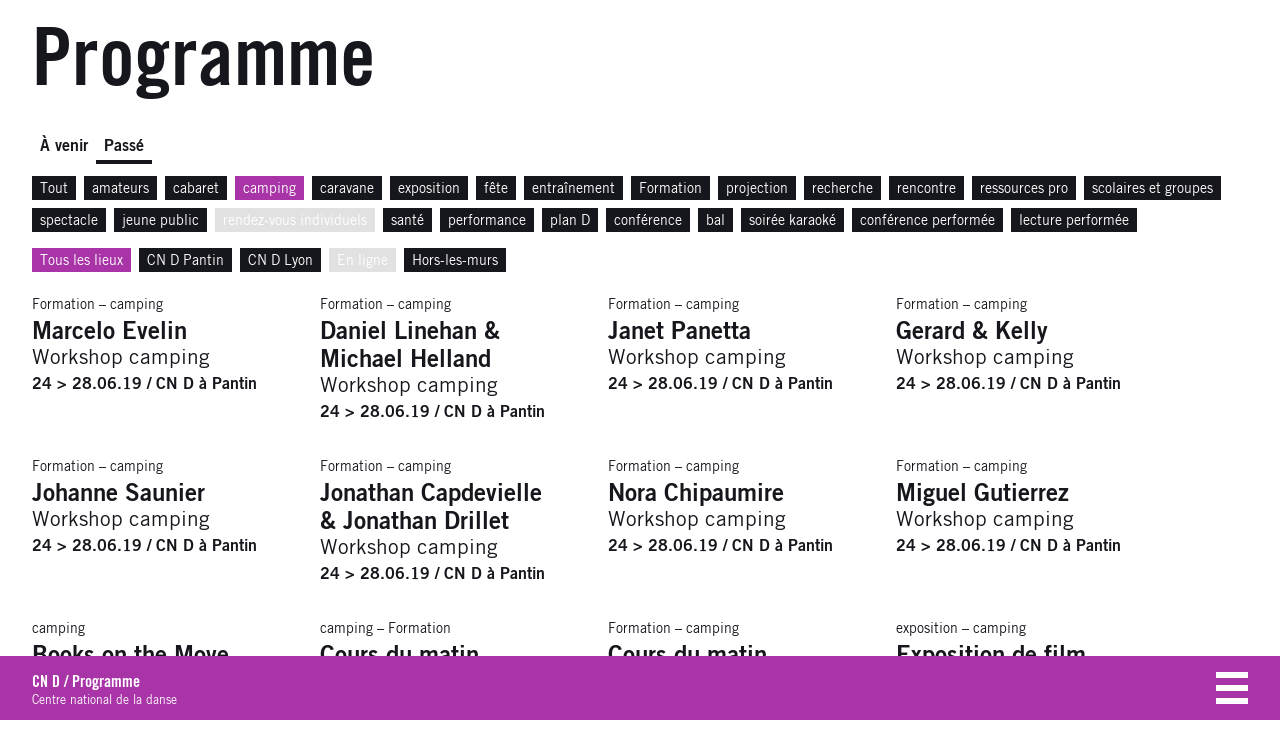

--- FILE ---
content_type: text/html; charset=UTF-8
request_url: https://www.cnd.fr/fr/program/?t=179&v=&period=past&_current_page=17&_nb_items_per_page=24
body_size: 5390
content:
<!doctype html>
<html class="mdzr-no-js" lang="fr">
    <head>
        <meta charset="utf-8">
        <meta http-equiv="X-UA-Compatible" content="IE=edge">
        <title>Programme | Centre national de la danse</title>
        <meta property="fb:pages" content="119183108098109">
        <meta name="description" content="Événements publics, patrimoine, audiovisuel, éditions, formations, services et ressources aux professionnels, éducation artistique et culturelle.">
        <meta property="og:site_name" content="Centre national de la danse">
        <meta property="og:type" content="website">
        <meta property="og:title" content="Programme">
        <meta property="og:description" content="Événements publics, patrimoine, audiovisuel, éditions, formations, services et ressources aux professionnels, éducation artistique et culturelle.">
                    <meta property="og:image" content="https://www.cnd.fr/assets/img/og_image.jpg">
            <meta property="og:image:type" content="image/png">
            <meta property="og:image:width" content="1200">
            <meta property="og:image:height" content="630">
                <meta property="og:url" content="https://www.cnd.fr/fr/program/">
        <meta name="twitter:card" content="summary_large_image">
        <meta name="twitter:site" content="@LE_CND">
        <meta name="twitter:title" content="Programme">
        <meta name="twitter:description" content="Événements publics, patrimoine, audiovisuel, éditions, formations, services et ressources aux professionnels, éducation artistique et culturelle.">
                    <meta name="twitter:image" content="https://www.cnd.fr/assets/img/og_image.jpg">
        
        <link rel="canonical" href="https://www.cnd.fr/fr/program/">                    <link rel="alternate" hreflang="en" href="https://www.cnd.fr/en/program/">
                <meta name="viewport" content="width=device-width, initial-scale=1">
        <meta name="format-detection" content="telephone=no">
        <link rel="stylesheet" href="/assets/css/main.ddc61df23985c790.css" media="all">
        <link rel="stylesheet" href="/assets/css/print.d99268cb7bd0c72a.css" media="print">
        <link rel="apple-touch-icon" sizes="180x180" href="/apple-touch-icon.png">
<link rel="icon" type="image/png" sizes="32x32" href="/favicon-32x32.png">
<link rel="icon" type="image/png" sizes="16x16" href="/favicon-16x16.png">
<link rel="manifest" href="/manifest.json">
<link rel="mask-icon" href="/safari-pinned-tab.svg" color="#f50b86">
<meta name="apple-mobile-web-app-title" content="CN D">
<meta name="application-name" content="CN D">
<meta name="theme-color" content="#ffffff">                <!-- Google Tag Manager -->
        <script>(function(w,d,s,l,i){w[l]=w[l]||[];w[l].push({'gtm.start': new Date().getTime(),event:'gtm.js'});var f=d.getElementsByTagName(s)[0], j=d.createElement(s),dl=l!='dataLayer'?'&l='+l:'';j.async=true;j.src='https://www.googletagmanager.com/gtm.js?id='+i+dl;f.parentNode.insertBefore(j,f); })(window,document,'script','dataLayer','GTM-PHCNDTG');</script>
        <!-- End Google Tag Manager -->
            </head>
    <body>
                <!-- Google Tag Manager (noscript) -->
        <noscript><iframe src="https://www.googletagmanager.com/ns.html?id=GTM-PHCNDTG" height="0" width="0" style="display:none;visibility:hidden"></iframe></noscript>
        <!-- End Google Tag Manager (noscript) -->
                <!--[if lt IE 9]><div class="load-alert ie-alert">Vous utilisez un navigateur web <strong>obsolète</strong>. Pour une meilleure expérience, nous vous conseillons de le <a href="http://browsehappy.com/">mettre à jour</a>.</div><![endif]-->
        <noscript>
            <div class="load-alert js-alert">Pour profiter pleinement de ce site, pensez à <a href="https://www.whatismybrowser.com/guides/how-to-enable-javascript/" target="_blank" rel="noopener">activer Javascript</a> sur votre navigateur.</div>
        </noscript>
        <div class="main-container">
            
            
<header class="header">
    <h1 class="title">Programme</h1>
</header>

<nav>
    <h6 class="visually-hidden">Filtres</h6>
    <ul class="tabs">
                    <li><a href="https://www.cnd.fr/fr/program/?period=upcoming">À venir</a></li>
                            <li><span class="active">Passé</span></li>
            </ul>
    <div class="filter">
        <ul class="filter__list">
                        
    <li><a href="https://www.cnd.fr/fr/program/?v=&amp;t=0&amp;period=past" class="">Tout</a></li>

                        
    <li><a href="https://www.cnd.fr/fr/program/?v=&amp;t=189&amp;period=past" class="">amateurs</a></li>

                
    <li><a href="https://www.cnd.fr/fr/program/?v=&amp;t=433&amp;period=past" class="">cabaret</a></li>

                    
    <li><a href="https://www.cnd.fr/fr/program/?v=&amp;t=0&amp;period=past" class="active">camping</a></li>

                    
    <li><a href="https://www.cnd.fr/fr/program/?v=&amp;t=184&amp;period=past" class="">caravane</a></li>

                
    <li><a href="https://www.cnd.fr/fr/program/?v=&amp;t=104&amp;period=past" class="">exposition</a></li>

                
    <li><a href="https://www.cnd.fr/fr/program/?v=&amp;t=103&amp;period=past" class="">fête</a></li>

                
    <li><a href="https://www.cnd.fr/fr/program/?v=&amp;t=248&amp;period=past" class="">entraînement</a></li>

                
    <li><a href="https://www.cnd.fr/fr/program/?v=&amp;t=111&amp;period=past" class="">Formation</a></li>

                
    <li><a href="https://www.cnd.fr/fr/program/?v=&amp;t=117&amp;period=past" class="">projection</a></li>

                
    <li><a href="https://www.cnd.fr/fr/program/?v=&amp;t=110&amp;period=past" class="">recherche</a></li>

                
    <li><a href="https://www.cnd.fr/fr/program/?v=&amp;t=171&amp;period=past" class="">rencontre</a></li>

                
    <li><a href="https://www.cnd.fr/fr/program/?v=&amp;t=161&amp;period=past" class="">ressources pro</a></li>

                
    <li><a href="https://www.cnd.fr/fr/program/?v=&amp;t=162&amp;period=past" class="">scolaires et groupes</a></li>

                
    <li><a href="https://www.cnd.fr/fr/program/?v=&amp;t=100&amp;period=past" class="">spectacle</a></li>

                
    <li><a href="https://www.cnd.fr/fr/program/?v=&amp;t=265&amp;period=past" class="">jeune public</a></li>

                
    <li><span>rendez-vous individuels</span></li>

                
    <li><a href="https://www.cnd.fr/fr/program/?v=&amp;t=434&amp;period=past" class="">santé</a></li>

                
    <li><a href="https://www.cnd.fr/fr/program/?v=&amp;t=438&amp;period=past" class="">performance</a></li>

                
    <li><a href="https://www.cnd.fr/fr/program/?v=&amp;t=441&amp;period=past" class="">plan D</a></li>

                
    <li><a href="https://www.cnd.fr/fr/program/?v=&amp;t=442&amp;period=past" class="">conférence</a></li>

                
    <li><a href="https://www.cnd.fr/fr/program/?v=&amp;t=443&amp;period=past" class="">bal</a></li>

                
    <li><a href="https://www.cnd.fr/fr/program/?v=&amp;t=499&amp;period=past" class="">soirée karaoké</a></li>

                
    <li><a href="https://www.cnd.fr/fr/program/?v=&amp;t=500&amp;period=past" class="">conférence performée</a></li>

                
    <li><a href="https://www.cnd.fr/fr/program/?v=&amp;t=504&amp;period=past" class="">lecture performée</a></li>

</ul>
</div>
<div class="filter">
    <ul class="filter__list">
                    
    <li><a href="https://www.cnd.fr/fr/program/?v=&amp;t=179&amp;period=past" class="active">Tous les lieux</a></li>

            
    <li><a href="https://www.cnd.fr/fr/program/?v=cndpantin&amp;t=179&amp;period=past" class="">CN D Pantin</a></li>

        
    <li><a href="https://www.cnd.fr/fr/program/?v=cndlyon&amp;t=179&amp;period=past" class="">CN D Lyon</a></li>

        
    <li><span>En ligne</span></li>

        
    <li><a href="https://www.cnd.fr/fr/program/?v=extramuros&amp;t=179&amp;period=past" class="">Hors-les-murs</a></li>

</ul>
</div>
</nav>
<div class="grid">
                        <article class="item item--column item--activity">
    <a href="https://www.cnd.fr/fr/program/1433-marcelo-evelin">
                <h5 class="item__tag">
                            Formation
                &ndash;                            camping
                                    </h5>
                <h3 class="item__title item__title--activity">Marcelo Evelin</h3>
        <h4 class="item__subtitle item__subtitle--activity">Workshop camping</h4>        <address class="item__infos">
            24 &gt; 28.06.19 /
                            CN D à Pantin
                                    </address>
                    </a>
    </article>

                            <article class="item item--column item--activity">
    <a href="https://www.cnd.fr/fr/program/1432-daniel-linehan-michael-helland">
                <h5 class="item__tag">
                            Formation
                &ndash;                            camping
                                    </h5>
                <h3 class="item__title item__title--activity">Daniel Linehan &amp; Michael Helland </h3>
        <h4 class="item__subtitle item__subtitle--activity">Workshop camping</h4>        <address class="item__infos">
            24 &gt; 28.06.19 /
                            CN D à Pantin
                                    </address>
                    </a>
    </article>

                            <article class="item item--column item--activity">
    <a href="https://www.cnd.fr/fr/program/1431-janet-panetta">
                <h5 class="item__tag">
                            Formation
                &ndash;                            camping
                                    </h5>
                <h3 class="item__title item__title--activity">Janet Panetta</h3>
        <h4 class="item__subtitle item__subtitle--activity">Workshop camping</h4>        <address class="item__infos">
            24 &gt; 28.06.19 /
                            CN D à Pantin
                                    </address>
                    </a>
    </article>

                            <article class="item item--column item--activity">
    <a href="https://www.cnd.fr/fr/program/1430-gerard-kelly">
                <h5 class="item__tag">
                            Formation
                &ndash;                            camping
                                    </h5>
                <h3 class="item__title item__title--activity">Gerard &amp; Kelly </h3>
        <h4 class="item__subtitle item__subtitle--activity">Workshop camping</h4>        <address class="item__infos">
            24 &gt; 28.06.19 /
                            CN D à Pantin
                                    </address>
                    </a>
    </article>

                            <article class="item item--column item--activity">
    <a href="https://www.cnd.fr/fr/program/1429-johanne-saunier">
                <h5 class="item__tag">
                            Formation
                &ndash;                            camping
                                    </h5>
                <h3 class="item__title item__title--activity">Johanne Saunier</h3>
        <h4 class="item__subtitle item__subtitle--activity">Workshop camping</h4>        <address class="item__infos">
            24 &gt; 28.06.19 /
                            CN D à Pantin
                                    </address>
                    </a>
    </article>

                            <article class="item item--column item--activity">
    <a href="https://www.cnd.fr/fr/program/1428-jonathan-capdevielle-jonathan-drillet">
                <h5 class="item__tag">
                            Formation
                &ndash;                            camping
                                    </h5>
                <h3 class="item__title item__title--activity">Jonathan Capdevielle <br />
&amp; Jonathan Drillet</h3>
        <h4 class="item__subtitle item__subtitle--activity">Workshop camping</h4>        <address class="item__infos">
            24 &gt; 28.06.19 /
                            CN D à Pantin
                                    </address>
                    </a>
    </article>

                            <article class="item item--column item--activity">
    <a href="https://www.cnd.fr/fr/program/1427-nora-chipaumire">
                <h5 class="item__tag">
                            Formation
                &ndash;                            camping
                                    </h5>
                <h3 class="item__title item__title--activity">Nora Chipaumire</h3>
        <h4 class="item__subtitle item__subtitle--activity">Workshop camping</h4>        <address class="item__infos">
            24 &gt; 28.06.19 /
                            CN D à Pantin
                                    </address>
                    </a>
    </article>

                            <article class="item item--column item--activity">
    <a href="https://www.cnd.fr/fr/program/1426-miguel-gutierrez">
                <h5 class="item__tag">
                            Formation
                &ndash;                            camping
                                    </h5>
                <h3 class="item__title item__title--activity">Miguel Gutierrez</h3>
        <h4 class="item__subtitle item__subtitle--activity">Workshop camping</h4>        <address class="item__infos">
            24 &gt; 28.06.19 /
                            CN D à Pantin
                                    </address>
                    </a>
    </article>

                            <article class="item item--column item--activity">
    <a href="https://www.cnd.fr/fr/program/1518-books-on-the-move">
                <h5 class="item__tag">
                            camping
                                    </h5>
                <h3 class="item__title item__title--activity">Books on the Move</h3>
                <address class="item__infos">
            17 &gt; 28.06.19 /
                            CN D à Pantin
                                    </address>
                    <figure class="item__fig">
                <div class="ratio" style="padding-bottom: 66.809192944949%">
                    <img src="/fr/rimage/ftw_512/activity/1518/352ecddc950c3b11d1a2d3c8b212a5ad" srcset="/fr/rimage/ftw_256/activity/1518/352ecddc950c3b11d1a2d3c8b212a5ad 256w, /fr/rimage/ftw_384/activity/1518/352ecddc950c3b11d1a2d3c8b212a5ad 384w, /fr/rimage/ftw_480/activity/1518/352ecddc950c3b11d1a2d3c8b212a5ad 480w, /fr/rimage/ftw_512/activity/1518/352ecddc950c3b11d1a2d3c8b212a5ad 512w, /fr/rimage/ftw_768/activity/1518/352ecddc950c3b11d1a2d3c8b212a5ad 768w, /fr/rimage/ftw_960/activity/1518/352ecddc950c3b11d1a2d3c8b212a5ad 960w" sizes="(min-width: 56em) 16em, (min-width: 48em) calc((100vw - 8em) / 3), (min-width: 32em) calc((100vw - 3em) / 2), calc(100vw - 2em)" class=" " alt="" title="">
                </div>
            </figure>
                    </a>
    </article>

                            <article class="item item--column item--activity">
    <a href="https://www.cnd.fr/fr/program/1521-cours-du-matin">
                <h5 class="item__tag">
                            camping
                &ndash;                            Formation
                                    </h5>
                <h3 class="item__title item__title--activity">Cours du matin</h3>
                <address class="item__infos">
            25 &gt; 28.06.19 /
                            CN D à Lyon
                                    </address>
                    </a>
    </article>

                            <article class="item item--column item--activity">
    <a href="https://www.cnd.fr/fr/program/1503-cours-du-matin">
                <h5 class="item__tag">
                            Formation
                &ndash;                            camping
                                    </h5>
                <h3 class="item__title item__title--activity">Cours du matin </h3>
                <address class="item__infos">
            18 &gt; 28.06.19 /
                            CN D à Pantin
                                    </address>
                    </a>
    </article>

                            <article class="item item--column item--activity">
    <a href="https://www.cnd.fr/fr/program/1530-exposition-de-film">
                <h5 class="item__tag">
                            exposition
                &ndash;                            camping
                                    </h5>
                <h3 class="item__title item__title--activity">Exposition de film </h3>
        <h4 class="item__subtitle item__subtitle--activity">Galerie des portraits </h4>        <address class="item__infos">
            24 &gt; 28.06.19 /
                            CN D à Lyon
                                    </address>
                    </a>
    </article>

                            <article class="item item--column item--activity">
    <a href="https://www.cnd.fr/fr/program/1483-vincent-dupont">
                <h5 class="item__tag">
                            spectacle
                &ndash;                            camping
                                    </h5>
                <h3 class="item__title item__title--activity">Vincent Dupont</h3>
        <h4 class="item__subtitle item__subtitle--activity">Cillement</h4>        <address class="item__infos">
            19 &gt; 28.06.19 /
                            Les Laboratoires d’Aubervilliers
                                    </address>
                    </a>
    </article>

                            <article class="item item--column item--activity">
    <a href="https://www.cnd.fr/fr/program/1481-vincent-dupont">
                <h5 class="item__tag">
                            spectacle
                &ndash;                            camping
                                    </h5>
                <h3 class="item__title item__title--activity">Vincent Dupont </h3>
        <h4 class="item__subtitle item__subtitle--activity">Hauts Cris (miniature)</h4>        <address class="item__infos">
            25 &gt; 27.06.19 /
                            Les Laboratoires d’Aubervilliers
                                    </address>
                    <figure class="item__fig">
                <div class="ratio" style="padding-bottom: 66.942148760331%">
                    <img src="/fr/rimage/ftw_512/activity/1481/ca909d2890ccac06d08a1604bece9384" srcset="/fr/rimage/ftw_256/activity/1481/ca909d2890ccac06d08a1604bece9384 256w, /fr/rimage/ftw_384/activity/1481/ca909d2890ccac06d08a1604bece9384 384w, /fr/rimage/ftw_480/activity/1481/ca909d2890ccac06d08a1604bece9384 480w, /fr/rimage/ftw_512/activity/1481/ca909d2890ccac06d08a1604bece9384 512w, /fr/rimage/ftw_768/activity/1481/ca909d2890ccac06d08a1604bece9384 768w, /fr/rimage/ftw_960/activity/1481/ca909d2890ccac06d08a1604bece9384 960w" sizes="(min-width: 56em) 16em, (min-width: 48em) calc((100vw - 8em) / 3), (min-width: 32em) calc((100vw - 3em) / 2), calc(100vw - 2em)" class=" " alt="" title="">
                </div>
            </figure>
                    </a>
    </article>

                            <article class="item item--column item--activity">
    <a href="https://www.cnd.fr/fr/program/1528-marathon-des-ecoles">
                <h5 class="item__tag">
                            spectacle
                &ndash;                            camping
                                    </h5>
                <h3 class="item__title item__title--activity">Marathon des écoles</h3>
        <h4 class="item__subtitle item__subtitle--activity">par les étudiants des écoles invitées</h4>        <address class="item__infos">
            27.06.19 — 20:00 /
                            Les SUBS
                                    </address>
                    </a>
    </article>

                            <article class="item item--column item--activity">
    <a href="https://www.cnd.fr/fr/program/1485-rihoko-sato">
                <h5 class="item__tag">
                            spectacle
                &ndash;                            camping
                                    </h5>
                <h3 class="item__title item__title--activity">Rihoko Sato </h3>
        <h4 class="item__subtitle item__subtitle--activity">IZUMI</h4>        <address class="item__infos">
            26 &amp; 27.06.19 /
                            Maison de la culture du Japon à Paris 
                                    </address>
                    <figure class="item__fig">
                <div class="ratio" style="padding-bottom: 141.49064574532%">
                    <img src="/fr/rimage/ftw_512/activity/1485/53f299e385085e252de1101a8183a899" srcset="/fr/rimage/ftw_256/activity/1485/53f299e385085e252de1101a8183a899 256w, /fr/rimage/ftw_384/activity/1485/53f299e385085e252de1101a8183a899 384w, /fr/rimage/ftw_480/activity/1485/53f299e385085e252de1101a8183a899 480w, /fr/rimage/ftw_512/activity/1485/53f299e385085e252de1101a8183a899 512w, /fr/rimage/ftw_768/activity/1485/53f299e385085e252de1101a8183a899 768w, /fr/rimage/ftw_960/activity/1485/53f299e385085e252de1101a8183a899 960w" sizes="(min-width: 56em) 16em, (min-width: 48em) calc((100vw - 8em) / 3), (min-width: 32em) calc((100vw - 3em) / 2), calc(100vw - 2em)" class=" " alt="" title="">
                </div>
            </figure>
                    </a>
    </article>

                            <article class="item item--column item--activity">
    <a href="https://www.cnd.fr/fr/program/1484-miet-warlop">
                <h5 class="item__tag">
                            spectacle
                &ndash;                            camping
                                    </h5>
                <h3 class="item__title item__title--activity">Miet Warlop </h3>
        <h4 class="item__subtitle item__subtitle--activity">Fruits of Labor</h4>        <address class="item__infos">
            26 &amp; 27.06.19 /
                            Théâtre du Fil de l’eau – Pantin
                                    </address>
                    <figure class="item__fig">
                <div class="ratio" style="padding-bottom: 66.673132880698%">
                    <img src="/fr/rimage/ftw_512/activity/1484/a947be7092550e4471a00875d03aca27" srcset="/fr/rimage/ftw_256/activity/1484/a947be7092550e4471a00875d03aca27 256w, /fr/rimage/ftw_384/activity/1484/a947be7092550e4471a00875d03aca27 384w, /fr/rimage/ftw_480/activity/1484/a947be7092550e4471a00875d03aca27 480w, /fr/rimage/ftw_512/activity/1484/a947be7092550e4471a00875d03aca27 512w, /fr/rimage/ftw_768/activity/1484/a947be7092550e4471a00875d03aca27 768w, /fr/rimage/ftw_960/activity/1484/a947be7092550e4471a00875d03aca27 960w" sizes="(min-width: 56em) 16em, (min-width: 48em) calc((100vw - 8em) / 3), (min-width: 32em) calc((100vw - 3em) / 2), calc(100vw - 2em)" class=" " alt="" title="">
                </div>
            </figure>
                    </a>
    </article>

                            <article class="item item--column item--activity">
    <a href="https://www.cnd.fr/fr/program/1493-ateliers-de-pratique-amateur">
                <h5 class="item__tag">
                            amateurs
                &ndash;                            camping
                                    </h5>
                <h3 class="item__title item__title--activity">Ateliers de pratique amateur</h3>
                <address class="item__infos">
            18 &gt; 27.06.19 /
                            CN D à Pantin
                                    </address>
                    </a>
    </article>

                            <article class="item item--column item--activity">
    <a href="https://www.cnd.fr/fr/program/1499-siestes-et-dejeuners-philosophiques">
                <h5 class="item__tag">
                            spectacle
                &ndash;                            camping
                                    </h5>
                <h3 class="item__title item__title--activity">Siestes et déjeuners philosophiques</h3>
        <h4 class="item__subtitle item__subtitle--activity">Eat &amp; Sleep &amp; Think<br />
Romain Bigé</h4>        <address class="item__infos">
            18 &gt; 27.06.19 /
                            CN D à Pantin
                                    </address>
                    </a>
    </article>

                            <article class="item item--column item--activity">
    <a href="https://www.cnd.fr/fr/program/1526-ressources-professionnelles">
                <h5 class="item__tag">
                            ressources pro
                &ndash;                            camping
                                    </h5>
                <h3 class="item__title item__title--activity">Ressources professionnelles </h3>
        <h4 class="item__subtitle item__subtitle--activity">Permanence informations</h4>        <address class="item__infos">
            27.06.19 — 12:00 /
                            CN D à Lyon
                                    </address>
                    </a>
    </article>

                            <article class="item item--column item--activity">
    <a href="https://www.cnd.fr/fr/program/1505-permanences-informations-professionnelles">
                <h5 class="item__tag">
                            ressources pro
                &ndash;                            camping
                                    </h5>
                <h3 class="item__title item__title--activity">Permanences informations professionnelles</h3>
                <address class="item__infos">
            18 &gt; 27.06.19 /
                            CN D à Pantin
                                    </address>
                    </a>
    </article>

                            <article class="item item--column item--activity">
    <a href="https://www.cnd.fr/fr/program/1524-camping-sante">
                <h5 class="item__tag">
                            camping
                                    </h5>
                <h3 class="item__title item__title--activity">Camping santé </h3>
        <h4 class="item__subtitle item__subtitle--activity">Atelier auto-massage </h4>        <address class="item__infos">
            27.06.19 — 10:30 /
                            CN D à Lyon
                                    </address>
                    </a>
    </article>

                            <article class="item item--column item--activity">
    <a href="https://www.cnd.fr/fr/program/1506-permanences-kinesitherapie">
                <h5 class="item__tag">
                            ressources pro
                &ndash;                            camping
                                    </h5>
                <h3 class="item__title item__title--activity">Permanences kinésithérapie</h3>
                <address class="item__infos">
            18 &gt; 27.06.19 /
                            CN D à Pantin
                                    </address>
                    </a>
    </article>

                            <article class="item item--column item--activity">
    <a href="https://www.cnd.fr/fr/program/1491-atelier-des-doctorants">
                <h5 class="item__tag">
                            recherche
                &ndash;                            camping
                                    </h5>
                <h3 class="item__title item__title--activity">Atelier des doctorants</h3>
        <h4 class="item__subtitle item__subtitle--activity">Traces et résonances. Réécrire, consigner, adapter la danse</h4>        <address class="item__infos">
            26 &amp; 27.06.19 /
                            CN D à Pantin
                                    </address>
                    </a>
    </article>

        </div>
    <nav class="pager">
        <h6 class="visually-hidden">Pagination</h6>
        <ul class="pager__list">
                            <li class="pager__arrow pager__arrow--prev"><a href="/fr/program/?t=179&amp;v=&amp;period=past&amp;_current_page=16&amp;_nb_items_per_page=24">&lt;</a></li>
                                                            <li class="pager__item"><a href="/fr/program/?t=179&amp;v=&amp;period=past&amp;_current_page=1&amp;_nb_items_per_page=24" class="pager__num pager__num--link">1</a></li>
                                                                <li class="pager__item"><a href="/fr/program/?t=179&amp;v=&amp;period=past&amp;_current_page=2&amp;_nb_items_per_page=24" class="pager__num pager__num--link">2</a></li>
                                                                <li class="pager__item"><a href="/fr/program/?t=179&amp;v=&amp;period=past&amp;_current_page=3&amp;_nb_items_per_page=24" class="pager__num pager__num--link">3</a></li>
                                                                <li class="pager__item"><span class="pager__num">...</span></li>
                                                                <li class="pager__item"><a href="/fr/program/?t=179&amp;v=&amp;period=past&amp;_current_page=16&amp;_nb_items_per_page=24" class="pager__num pager__num--link">16</a></li>
                                                                <li class="pager__item"><span class="pager__num pager__num--active">17</span></li>
                                                                <li class="pager__item"><a href="/fr/program/?t=179&amp;v=&amp;period=past&amp;_current_page=18&amp;_nb_items_per_page=24" class="pager__num pager__num--link">18</a></li>
                                                                <li class="pager__item"><span class="pager__num">...</span></li>
                                                                <li class="pager__item"><a href="/fr/program/?t=179&amp;v=&amp;period=past&amp;_current_page=20&amp;_nb_items_per_page=24" class="pager__num pager__num--link">20</a></li>
                                                                <li class="pager__item"><a href="/fr/program/?t=179&amp;v=&amp;period=past&amp;_current_page=21&amp;_nb_items_per_page=24" class="pager__num pager__num--link">21</a></li>
                                                                <li class="pager__item"><a href="/fr/program/?t=179&amp;v=&amp;period=past&amp;_current_page=22&amp;_nb_items_per_page=24" class="pager__num pager__num--link">22</a></li>
                                                        <li class="pager__arrow pager__arrow--next"><a href="/fr/program/?t=179&amp;v=&amp;period=past&amp;_current_page=18&amp;_nb_items_per_page=24">&gt;</a></li>
                    </ul>
    </nav>


        </div>
        <footer class="footer">

    <div class="footer__touch"></div>

    <div class="footer__header">
        	<nav class="breadcrumb">
		<h6 class="visually-hidden">Fil d’Ariane</h6>
	<a href="https://www.cnd.fr/fr/" class="logo">CN D</a>	 /
	    	        	            <a href="/fr/program/">Programme</a>
	        				    		</nav>

        <div class="footer__tagline">Centre national de la danse</div>
        <button class="footer__burger">Menu</button>
        <div class="footer__print">https://www.cnd.fr/fr/program/</div>
    </div>

    <nav class="grid grid--footer footer__nav">
       <h6 class="visually-hidden">Navigation</h6>
        <div class="item">
            <ul class="footer__menu">
                                <li>
        <a href="/fr/">Accueil</a>
            </li>
                                        <li>
        <a href="https://www.cnd.fr/fr/section/2-le-cn-d">Le CN D</a>
            </li>
                                        <li>
        <a href="https://www.cnd.fr/fr/section/3-pratique">Pratique</a>
            </li>
                                        <li>
        <a href="/fr/program/">Programme</a>
            </li>
                                        <li>
        <a href="https://www.cnd.fr/fr/section/5-services">Services</a>
            </li>
                                        <li>
        <a href="https://www.cnd.fr/fr/section/6-ressources">Ressources</a>
            </li>
                                        <li>
        <a href="https://www.cnd.fr/fr/page/4149-billetterie">Billetterie</a>
            </li>
                                        <li>
        <a href="/fr/products/">Éditions</a>
            </li>
                                                    </ul>

        </div>
        <div class="item">
            <ul class="footer__menu footer__menu--secondary">
                <li><a href="https://www.cnd.fr/fr/agenda/">Agenda</a></li>
                <li><a href="https://www.cnd.fr/fr/search/">Chercher</a></li>
                <li>
                                                            <a href="https://www.cnd.fr/en/program/">English</a>
                                                                    </li>
            </ul>
        </div>
        <div class="item footer__contacts">
            <div class="logo"><a href="https://www.cnd.fr/fr/">CN D</a></div>
            <p>
                <strong>Centre national de la danse</strong><br>
                1 rue Victor-Hugo<br>
                93507 Pantin Cedex FRANCE
            </p>
            <p>
                <strong>Billetterie</strong><br>
                                <a href="tel:+33141839898">+ 33 (0)1 41 83 98 98</a><br>
                <a href="mailto:reservation@cnd.fr">reservation@cnd.fr</a>
            </p>
            <p>
                <strong>Accueil général</strong><br>
                <a href="tel:+33141832727">+33 (0)1 41 83 27 27</a>
            </p>
            <p>
                <strong>Centre national de la danse à Lyon</strong><br>
                40 ter rue Vaubecour<br>
                69002 Lyon FRANCE<br>
                                <a href="tel:+33472561070">+33 (0)4 72 56 10 70</a><br>
                <a href="mailto:cndlyon@cnd.fr">cndlyon@cnd.fr</a>
            </p>
        </div>
        <div class="item footer__social">
            <ul class="keep-in-touch">
                <li><a href="https://magazine.cnd.fr/fr" target="_blank" rel="noopener">CN D magazine</a></li>
                <li><a href="https://www.cnd.fr/fr/newsletter/">Newsletter</a></li>
                <li><a href="https://www.facebook.com/Centrenationaldeladanse/" target="_blank" rel="noopener">Facebook</a></li>
                <li><a href="https://www.instagram.com/le_cnd/" target="_blank" rel="noopener">Instagram</a></li>
                <li><a href="https://www.linkedin.com/company/centrenationaldeladanse/" target="_blank" rel="noopener">LinkedIn</a></li>
            </ul>
        </div>
    </nav>
    <div class="footer__footer">
        <nav class="footer__menu-secondary">
           <h6 class="visually-hidden">Navigation</h6>
        </nav>
        <address class="footer__credits">
            2026 CN D — identité <a href="http://www.casierfieuws.be/" target="_blank" rel="noopener">Casier/Fieuws</a> — site internet <a href="https://www.tentwelve.com/" target="_blank" rel="noopener">Tentwelve</a> — <a href="/fr/page/1037-mentions-legales">Mentions légales</a> — <a href="https://www.cnd.fr/fr/sitemap">Plan du site</a>
        </address>
    </div>
</footer>
        <script src="https://ajax.googleapis.com/ajax/libs/jquery/3.4.1/jquery.min.js" integrity="sha384-vk5WoKIaW/vJyUAd9n/wmopsmNhiy+L2Z+SBxGYnUkunIxVxAv/UtMOhba/xskxh" crossorigin="anonymous"></script>
        <script>window.jQuery || document.write('<script defer src="/assets/js/vendor/jquery-3.4.1.min.js"><\/script>')</script>
        <script defer src="/assets/js/plugins.min.5ce34a9aa97af4d3.js"></script>
        <script defer src="/assets/js/main.min.d1be31bd0379fa57.js"></script>
    </body>
</html>


--- FILE ---
content_type: image/svg+xml
request_url: https://www.cnd.fr/assets/img/menu.svg
body_size: 179
content:
<svg xmlns="http://www.w3.org/2000/svg" viewBox="0 0 32 32"><style><![CDATA[
	.color{fill:#fff;}
]]></style><path id="svg_menu" d="M0 26h32v6H0zM0 0h32v6H0zm0 13h32v6H0z" class="color"/></svg>
